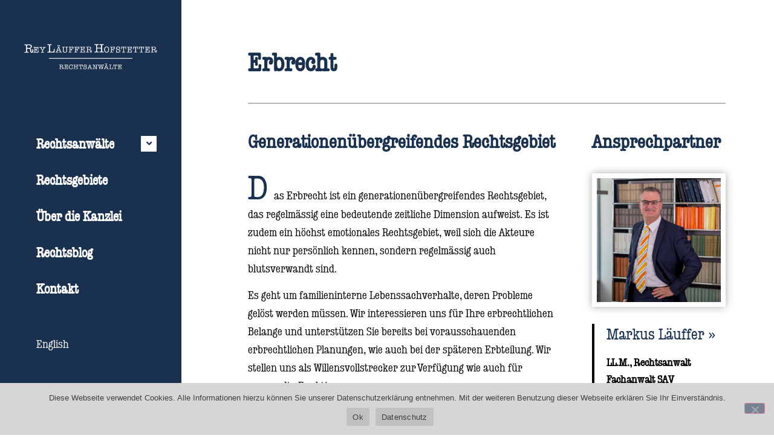

--- FILE ---
content_type: text/css; charset=utf-8
request_url: https://rlh-law.ch/wp-content/themes/hello-theme-child-master/style.css?ver=1.0.0
body_size: 623
content:
/* 
Theme Name: Hello Elementor Child
Theme URI: https://github.com/elementor/hello-theme/
Description: Hello Elementor Child is a child theme of Hello Elementor, created by Elementor team
Author: Elementor Team
Author URI: https://elementor.com/
Template: hello-elementor
Version: 1.0.1
Text Domain: hello-elementor-child
License: GNU General Public License v3 or later.
License URI: https://www.gnu.org/licenses/gpl-3.0.html
Tags: flexible-header, custom-colors, custom-menu, custom-logo, editor-style, featured-images, rtl-language-support, threaded-comments, translation-ready
*/

/*

*/

@media (min-width: 768px) {
	.elementor-2 .elementor-element.elementor-element-1863429 {
		min-width: 180px;
	}
}

@media only screen and (min-width: 1025px) {
	#nav-sidebar {
		max-width: 300px;
	}
	.elementor-620 .elementor-element.elementor-element-42742929 > .elementor-element-populated {
		margin-left: 300px;
	}
}

@media only screen and (max-width: 1325px) {
	.mobile_fix .elementor-row {
		flex-flow: row wrap;
	}
	.mobile_fix .elementor-row .elementor-column {
		width: 100% !important;
	}
	
	.ansprechpartner_fix .elementor-column-wrap {
		padding-left: 0 !important;
	}
}

.trp-language-switcher-container a {
    font-weight: 400 !important;
    font-size: 20px !important;
    margin-top: 2rem;
}

/**
 * Sidebar
 **/
.eael-advanced-menu-container .eael-advanced-menu .eael-advanced-menu-indicator {
	right: 0 !important;
}

/**
 * Footer
 **/
@media only screen and (min-width: 1025px) and (max-width: 1600px) {
	.elementor-element-781a71f .elementor-row {
		flex-flow: row wrap;
	}
	.elementor-element-781a71f .elementor-row .elementor-column {
		width: 100%;
	}
	.elementor-element-781a71f .elementor-row .elementor-column .elementor-element-989f32f > .elementor-container {
		padding: 10px 10px 10px 410px;
    	margin: 0;
    	width: 100%;
    	max-width: unset;
	}
	.elementor-element-781a71f .elementor-row .elementor-column .elementor-element-989f32f > .elementor-container .elementor-row > .elementor-column {
		width: 50%;
	}
	.elementor-element-781a71f .elementor-row .elementor-column .elementor-element-989f32f > .elementor-container .elementor-row > .elementor-column .elementor-column-wrap {
		padding-left: 0;
	}
	.elementor-element-781a71f .elementor-row .elementor-column .elementor-element-989f32f > .elementor-container .elementor-row > .elementor-column .elementor-element {
		text-align: left;
	}
	.elementor-element-781a71f .elementor-row .elementor-column .elementor-element-989f32f > .elementor-container .elementor-row > .elementor-column .elementor-element .elementor-icon-list-items {
		-webkit-box-pack: start;
    	-ms-flex-pack: start;
    	justify-content: flex-start;
	}
}

/**
 * NinjaForms
 **/
.nf-form-content input[type=button] {
	border-radius: 0;
	background-color: #19304F !important;
}
.nf-form-content input[type=button]:hover {
	color: white !important;
}